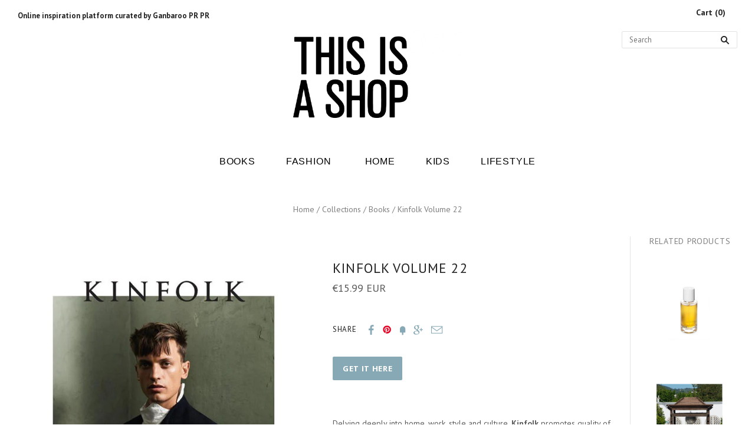

--- FILE ---
content_type: text/html; charset=utf-8
request_url: https://thisisnotashop.nl/collections/brands/products/kinfolk-volume-22
body_size: 13454
content:
<!doctype html>
<!--[if lt IE 7]><html class="no-js lt-ie10 lt-ie9 lt-ie8 lt-ie7" lang="en"> <![endif]-->
<!--[if IE 7]><html class="no-js lt-ie10 lt-ie9 lt-ie8" lang="en"> <![endif]-->
<!--[if IE 8]><html class="no-js ie8 lt-ie10 lt-ie9" lang="en"> <![endif]-->
<!--[if IE 9 ]><html class="no-js ie9 lt-ie10"> <![endif]-->
<!--[if (gt IE 9)|!(IE)]><!--> <html class="no-js"> <!--<![endif]-->
<head>
  <!-- Global site tag (gtag.js) - Google Analytics -->
<script async src="https://www.googletagmanager.com/gtag/js?id=UA-128416917-2"></script>
<script>
  window.dataLayer = window.dataLayer || [];
  function gtag(){dataLayer.push(arguments);}
  gtag('js', new Date());

  gtag('config', 'UA-128416917-2');
</script>
<meta name="p:domain_verify" content="be48e129dc5ba811e09e3f76bba7ebd6"/>
  <meta name='B-verify' content='813e30dadcff17fe0a4b7d726cf5b988fa50fd00' />
  <meta name="verification" content="7e39079996de75f95a2c475620ecc833" />
  <meta charset="utf-8">
  <meta http-equiv="X-UA-Compatible" content="IE=edge,chrome=1">
<meta name="google-site-verification" content="8JUhc9la4bsXZ16YDb4Qz6UHMxXFUebqrzm7m8uTh8Q" />

  
  
  <title>
    Kinfolk Volume 22

    

    

    
      &#8211; This is Not a Shop
    
  </title>

  
    <meta name="description" content="Kinfolk Issue Twenty-two revisits one of their most popular subjects: work and the entrepreneurial spirit. Within this dedicated section, we meet a diverse cross-section of the creative community." />
  

  

  <link rel="canonical" href="https://thisisnotashop.nl/products/kinfolk-volume-22" />
  <meta name="viewport" content="width=device-width,initial-scale=1" />

  <script>window.performance && window.performance.mark && window.performance.mark('shopify.content_for_header.start');</script><meta id="shopify-digital-wallet" name="shopify-digital-wallet" content="/9089124/digital_wallets/dialog">
<link rel="alternate" type="application/json+oembed" href="https://thisisnotashop.nl/products/kinfolk-volume-22.oembed">
<script async="async" src="/checkouts/internal/preloads.js?locale=en-NL"></script>
<script id="shopify-features" type="application/json">{"accessToken":"30907024506631bec0040a7d05b16e74","betas":["rich-media-storefront-analytics"],"domain":"thisisnotashop.nl","predictiveSearch":true,"shopId":9089124,"locale":"en"}</script>
<script>var Shopify = Shopify || {};
Shopify.shop = "ganbaroo.myshopify.com";
Shopify.locale = "en";
Shopify.currency = {"active":"EUR","rate":"1.0"};
Shopify.country = "NL";
Shopify.theme = {"name":"Copy of \"Copy of Grid\" - PxU - 11\/30\/15","id":78114822,"schema_name":null,"schema_version":null,"theme_store_id":null,"role":"main"};
Shopify.theme.handle = "null";
Shopify.theme.style = {"id":null,"handle":null};
Shopify.cdnHost = "thisisnotashop.nl/cdn";
Shopify.routes = Shopify.routes || {};
Shopify.routes.root = "/";</script>
<script type="module">!function(o){(o.Shopify=o.Shopify||{}).modules=!0}(window);</script>
<script>!function(o){function n(){var o=[];function n(){o.push(Array.prototype.slice.apply(arguments))}return n.q=o,n}var t=o.Shopify=o.Shopify||{};t.loadFeatures=n(),t.autoloadFeatures=n()}(window);</script>
<script id="shop-js-analytics" type="application/json">{"pageType":"product"}</script>
<script defer="defer" async type="module" src="//thisisnotashop.nl/cdn/shopifycloud/shop-js/modules/v2/client.init-shop-cart-sync_C5BV16lS.en.esm.js"></script>
<script defer="defer" async type="module" src="//thisisnotashop.nl/cdn/shopifycloud/shop-js/modules/v2/chunk.common_CygWptCX.esm.js"></script>
<script type="module">
  await import("//thisisnotashop.nl/cdn/shopifycloud/shop-js/modules/v2/client.init-shop-cart-sync_C5BV16lS.en.esm.js");
await import("//thisisnotashop.nl/cdn/shopifycloud/shop-js/modules/v2/chunk.common_CygWptCX.esm.js");

  window.Shopify.SignInWithShop?.initShopCartSync?.({"fedCMEnabled":true,"windoidEnabled":true});

</script>
<script id="__st">var __st={"a":9089124,"offset":3600,"reqid":"78c64d6c-e7d5-4612-af9c-75fae666fb87-1768849671","pageurl":"thisisnotashop.nl\/collections\/brands\/products\/kinfolk-volume-22","u":"57f7297af436","p":"product","rtyp":"product","rid":8952016390};</script>
<script>window.ShopifyPaypalV4VisibilityTracking = true;</script>
<script id="captcha-bootstrap">!function(){'use strict';const t='contact',e='account',n='new_comment',o=[[t,t],['blogs',n],['comments',n],[t,'customer']],c=[[e,'customer_login'],[e,'guest_login'],[e,'recover_customer_password'],[e,'create_customer']],r=t=>t.map((([t,e])=>`form[action*='/${t}']:not([data-nocaptcha='true']) input[name='form_type'][value='${e}']`)).join(','),a=t=>()=>t?[...document.querySelectorAll(t)].map((t=>t.form)):[];function s(){const t=[...o],e=r(t);return a(e)}const i='password',u='form_key',d=['recaptcha-v3-token','g-recaptcha-response','h-captcha-response',i],f=()=>{try{return window.sessionStorage}catch{return}},m='__shopify_v',_=t=>t.elements[u];function p(t,e,n=!1){try{const o=window.sessionStorage,c=JSON.parse(o.getItem(e)),{data:r}=function(t){const{data:e,action:n}=t;return t[m]||n?{data:e,action:n}:{data:t,action:n}}(c);for(const[e,n]of Object.entries(r))t.elements[e]&&(t.elements[e].value=n);n&&o.removeItem(e)}catch(o){console.error('form repopulation failed',{error:o})}}const l='form_type',E='cptcha';function T(t){t.dataset[E]=!0}const w=window,h=w.document,L='Shopify',v='ce_forms',y='captcha';let A=!1;((t,e)=>{const n=(g='f06e6c50-85a8-45c8-87d0-21a2b65856fe',I='https://cdn.shopify.com/shopifycloud/storefront-forms-hcaptcha/ce_storefront_forms_captcha_hcaptcha.v1.5.2.iife.js',D={infoText:'Protected by hCaptcha',privacyText:'Privacy',termsText:'Terms'},(t,e,n)=>{const o=w[L][v],c=o.bindForm;if(c)return c(t,g,e,D).then(n);var r;o.q.push([[t,g,e,D],n]),r=I,A||(h.body.append(Object.assign(h.createElement('script'),{id:'captcha-provider',async:!0,src:r})),A=!0)});var g,I,D;w[L]=w[L]||{},w[L][v]=w[L][v]||{},w[L][v].q=[],w[L][y]=w[L][y]||{},w[L][y].protect=function(t,e){n(t,void 0,e),T(t)},Object.freeze(w[L][y]),function(t,e,n,w,h,L){const[v,y,A,g]=function(t,e,n){const i=e?o:[],u=t?c:[],d=[...i,...u],f=r(d),m=r(i),_=r(d.filter((([t,e])=>n.includes(e))));return[a(f),a(m),a(_),s()]}(w,h,L),I=t=>{const e=t.target;return e instanceof HTMLFormElement?e:e&&e.form},D=t=>v().includes(t);t.addEventListener('submit',(t=>{const e=I(t);if(!e)return;const n=D(e)&&!e.dataset.hcaptchaBound&&!e.dataset.recaptchaBound,o=_(e),c=g().includes(e)&&(!o||!o.value);(n||c)&&t.preventDefault(),c&&!n&&(function(t){try{if(!f())return;!function(t){const e=f();if(!e)return;const n=_(t);if(!n)return;const o=n.value;o&&e.removeItem(o)}(t);const e=Array.from(Array(32),(()=>Math.random().toString(36)[2])).join('');!function(t,e){_(t)||t.append(Object.assign(document.createElement('input'),{type:'hidden',name:u})),t.elements[u].value=e}(t,e),function(t,e){const n=f();if(!n)return;const o=[...t.querySelectorAll(`input[type='${i}']`)].map((({name:t})=>t)),c=[...d,...o],r={};for(const[a,s]of new FormData(t).entries())c.includes(a)||(r[a]=s);n.setItem(e,JSON.stringify({[m]:1,action:t.action,data:r}))}(t,e)}catch(e){console.error('failed to persist form',e)}}(e),e.submit())}));const S=(t,e)=>{t&&!t.dataset[E]&&(n(t,e.some((e=>e===t))),T(t))};for(const o of['focusin','change'])t.addEventListener(o,(t=>{const e=I(t);D(e)&&S(e,y())}));const B=e.get('form_key'),M=e.get(l),P=B&&M;t.addEventListener('DOMContentLoaded',(()=>{const t=y();if(P)for(const e of t)e.elements[l].value===M&&p(e,B);[...new Set([...A(),...v().filter((t=>'true'===t.dataset.shopifyCaptcha))])].forEach((e=>S(e,t)))}))}(h,new URLSearchParams(w.location.search),n,t,e,['guest_login'])})(!0,!0)}();</script>
<script integrity="sha256-4kQ18oKyAcykRKYeNunJcIwy7WH5gtpwJnB7kiuLZ1E=" data-source-attribution="shopify.loadfeatures" defer="defer" src="//thisisnotashop.nl/cdn/shopifycloud/storefront/assets/storefront/load_feature-a0a9edcb.js" crossorigin="anonymous"></script>
<script data-source-attribution="shopify.dynamic_checkout.dynamic.init">var Shopify=Shopify||{};Shopify.PaymentButton=Shopify.PaymentButton||{isStorefrontPortableWallets:!0,init:function(){window.Shopify.PaymentButton.init=function(){};var t=document.createElement("script");t.src="https://thisisnotashop.nl/cdn/shopifycloud/portable-wallets/latest/portable-wallets.en.js",t.type="module",document.head.appendChild(t)}};
</script>
<script data-source-attribution="shopify.dynamic_checkout.buyer_consent">
  function portableWalletsHideBuyerConsent(e){var t=document.getElementById("shopify-buyer-consent"),n=document.getElementById("shopify-subscription-policy-button");t&&n&&(t.classList.add("hidden"),t.setAttribute("aria-hidden","true"),n.removeEventListener("click",e))}function portableWalletsShowBuyerConsent(e){var t=document.getElementById("shopify-buyer-consent"),n=document.getElementById("shopify-subscription-policy-button");t&&n&&(t.classList.remove("hidden"),t.removeAttribute("aria-hidden"),n.addEventListener("click",e))}window.Shopify?.PaymentButton&&(window.Shopify.PaymentButton.hideBuyerConsent=portableWalletsHideBuyerConsent,window.Shopify.PaymentButton.showBuyerConsent=portableWalletsShowBuyerConsent);
</script>
<script data-source-attribution="shopify.dynamic_checkout.cart.bootstrap">document.addEventListener("DOMContentLoaded",(function(){function t(){return document.querySelector("shopify-accelerated-checkout-cart, shopify-accelerated-checkout")}if(t())Shopify.PaymentButton.init();else{new MutationObserver((function(e,n){t()&&(Shopify.PaymentButton.init(),n.disconnect())})).observe(document.body,{childList:!0,subtree:!0})}}));
</script>

<script>window.performance && window.performance.mark && window.performance.mark('shopify.content_for_header.end');</script>

  

<meta property="og:site_name" content="This is Not a Shop" />
<meta property="og:url" content="https://thisisnotashop.nl/products/kinfolk-volume-22" />
<meta property="og:title" content="Kinfolk Volume 22" />

  <meta property="og:description" content="Kinfolk Issue Twenty-two revisits one of their most popular subjects: work and the entrepreneurial spirit. Within this dedicated section, we meet a diverse cross-section of the creative community." />


  <meta property="og:type" content="product">
  
    <meta property="og:image" content="http://thisisnotashop.nl/cdn/shop/products/Kinfolk_Volume_22_1_grande.jpg?v=1480357226" />
    <meta property="og:image:secure_url" content="https://thisisnotashop.nl/cdn/shop/products/Kinfolk_Volume_22_1_grande.jpg?v=1480357226" />
  
  <meta property="og:price:amount" content="15.99">
  <meta property="og:price:currency" content="EUR">







  <meta property="twitter:description" content="Kinfolk Issue Twenty-two revisits one of their most popular subjects: work and the entrepreneurial spirit. Within this dedicated section, we meet a diverse cross-section of the creative community." />


<meta name="twitter:url" content="https://thisisnotashop.nl/products/kinfolk-volume-22">


  <meta name="twitter:card" content="product">
  <meta name="twitter:title" content="Kinfolk Volume 22">
  <meta name="twitter:image" content="http://thisisnotashop.nl/cdn/shop/products/Kinfolk_Volume_22_1_grande.jpg?v=1480357226">
  <meta name="twitter:label1" content="Price">
  <meta name="twitter:data1" content="&amp;euro;15.99 EUR">
  
    <meta name="twitter:label2" content="Brand">
    <meta name="twitter:data2" content="Kinfolk">
  



  <!-- Theme CSS -->
  <link href="//thisisnotashop.nl/cdn/shop/t/5/assets/theme.scss.css?v=141937745220360687841667390791" rel="stylesheet" type="text/css" media="all" />

  

  <!-- Third Party JS Libraries -->
  <script src="//thisisnotashop.nl/cdn/shop/t/5/assets/modernizr-2.8.2.min.js?v=38612161053245547031448923658" type="text/javascript"></script>

  <!-- Theme object -->
  <script>
  var Theme = {};
  Theme.version = "1.4.7";

  Theme.currency = 'EUR';
  Theme.moneyFormat = "\u0026euro;{{amount}}";
  Theme.moneyFormatCurrency = "\u0026euro;{{amount}} EUR";

  Theme.addToCartText = "Add to cart";
  Theme.soldOutText = "Sold out";
  Theme.unavailableText = "Unavailable";
  Theme.processingText = "Processing...";
  Theme.pleaseSelectText = "Please Select";

  

  

  
    Theme.currencySwitcher = true;
    Theme.currencySwitcherFormat = 'money_with_currency_format';
    /*
      Override the default Theme.moneyFormat for recalculating
      prices on the product and cart templates.
    */
    Theme.moneyFormat = "\u0026euro;{{amount}} EUR";
  

  
    Theme.imageZoom = true;
  

  
    Theme.slideshow = true;

    
  

  

  

  Theme.itemRemovedFromCart = "{{ item_title }} has be removed from your cart.";
  Theme.itemRemovedFromCartUndo = "Undo?";

  
    Theme.stickyHeader = true;
  

  Theme.cartText = "Cart";
  Theme.itemRemovedFromCart = "{{ item_title }} has be removed from your cart.";

  Theme.quickShop = false;
  Theme.relatedProducts = true;
  Theme.featuredProducts = true;

  // For selecting the first available variant
  var FirstVariant = {};
</script>


  <script async defer data-pin-hover="true" data-pin-round="true" src="//assets.pinterest.com/js/pinit.js"></script>
  
  <script>
    window.products = {};
  </script>
 


<link href="https://monorail-edge.shopifysvc.com" rel="dns-prefetch">
<script>(function(){if ("sendBeacon" in navigator && "performance" in window) {try {var session_token_from_headers = performance.getEntriesByType('navigation')[0].serverTiming.find(x => x.name == '_s').description;} catch {var session_token_from_headers = undefined;}var session_cookie_matches = document.cookie.match(/_shopify_s=([^;]*)/);var session_token_from_cookie = session_cookie_matches && session_cookie_matches.length === 2 ? session_cookie_matches[1] : "";var session_token = session_token_from_headers || session_token_from_cookie || "";function handle_abandonment_event(e) {var entries = performance.getEntries().filter(function(entry) {return /monorail-edge.shopifysvc.com/.test(entry.name);});if (!window.abandonment_tracked && entries.length === 0) {window.abandonment_tracked = true;var currentMs = Date.now();var navigation_start = performance.timing.navigationStart;var payload = {shop_id: 9089124,url: window.location.href,navigation_start,duration: currentMs - navigation_start,session_token,page_type: "product"};window.navigator.sendBeacon("https://monorail-edge.shopifysvc.com/v1/produce", JSON.stringify({schema_id: "online_store_buyer_site_abandonment/1.1",payload: payload,metadata: {event_created_at_ms: currentMs,event_sent_at_ms: currentMs}}));}}window.addEventListener('pagehide', handle_abandonment_event);}}());</script>
<script id="web-pixels-manager-setup">(function e(e,d,r,n,o){if(void 0===o&&(o={}),!Boolean(null===(a=null===(i=window.Shopify)||void 0===i?void 0:i.analytics)||void 0===a?void 0:a.replayQueue)){var i,a;window.Shopify=window.Shopify||{};var t=window.Shopify;t.analytics=t.analytics||{};var s=t.analytics;s.replayQueue=[],s.publish=function(e,d,r){return s.replayQueue.push([e,d,r]),!0};try{self.performance.mark("wpm:start")}catch(e){}var l=function(){var e={modern:/Edge?\/(1{2}[4-9]|1[2-9]\d|[2-9]\d{2}|\d{4,})\.\d+(\.\d+|)|Firefox\/(1{2}[4-9]|1[2-9]\d|[2-9]\d{2}|\d{4,})\.\d+(\.\d+|)|Chrom(ium|e)\/(9{2}|\d{3,})\.\d+(\.\d+|)|(Maci|X1{2}).+ Version\/(15\.\d+|(1[6-9]|[2-9]\d|\d{3,})\.\d+)([,.]\d+|)( \(\w+\)|)( Mobile\/\w+|) Safari\/|Chrome.+OPR\/(9{2}|\d{3,})\.\d+\.\d+|(CPU[ +]OS|iPhone[ +]OS|CPU[ +]iPhone|CPU IPhone OS|CPU iPad OS)[ +]+(15[._]\d+|(1[6-9]|[2-9]\d|\d{3,})[._]\d+)([._]\d+|)|Android:?[ /-](13[3-9]|1[4-9]\d|[2-9]\d{2}|\d{4,})(\.\d+|)(\.\d+|)|Android.+Firefox\/(13[5-9]|1[4-9]\d|[2-9]\d{2}|\d{4,})\.\d+(\.\d+|)|Android.+Chrom(ium|e)\/(13[3-9]|1[4-9]\d|[2-9]\d{2}|\d{4,})\.\d+(\.\d+|)|SamsungBrowser\/([2-9]\d|\d{3,})\.\d+/,legacy:/Edge?\/(1[6-9]|[2-9]\d|\d{3,})\.\d+(\.\d+|)|Firefox\/(5[4-9]|[6-9]\d|\d{3,})\.\d+(\.\d+|)|Chrom(ium|e)\/(5[1-9]|[6-9]\d|\d{3,})\.\d+(\.\d+|)([\d.]+$|.*Safari\/(?![\d.]+ Edge\/[\d.]+$))|(Maci|X1{2}).+ Version\/(10\.\d+|(1[1-9]|[2-9]\d|\d{3,})\.\d+)([,.]\d+|)( \(\w+\)|)( Mobile\/\w+|) Safari\/|Chrome.+OPR\/(3[89]|[4-9]\d|\d{3,})\.\d+\.\d+|(CPU[ +]OS|iPhone[ +]OS|CPU[ +]iPhone|CPU IPhone OS|CPU iPad OS)[ +]+(10[._]\d+|(1[1-9]|[2-9]\d|\d{3,})[._]\d+)([._]\d+|)|Android:?[ /-](13[3-9]|1[4-9]\d|[2-9]\d{2}|\d{4,})(\.\d+|)(\.\d+|)|Mobile Safari.+OPR\/([89]\d|\d{3,})\.\d+\.\d+|Android.+Firefox\/(13[5-9]|1[4-9]\d|[2-9]\d{2}|\d{4,})\.\d+(\.\d+|)|Android.+Chrom(ium|e)\/(13[3-9]|1[4-9]\d|[2-9]\d{2}|\d{4,})\.\d+(\.\d+|)|Android.+(UC? ?Browser|UCWEB|U3)[ /]?(15\.([5-9]|\d{2,})|(1[6-9]|[2-9]\d|\d{3,})\.\d+)\.\d+|SamsungBrowser\/(5\.\d+|([6-9]|\d{2,})\.\d+)|Android.+MQ{2}Browser\/(14(\.(9|\d{2,})|)|(1[5-9]|[2-9]\d|\d{3,})(\.\d+|))(\.\d+|)|K[Aa][Ii]OS\/(3\.\d+|([4-9]|\d{2,})\.\d+)(\.\d+|)/},d=e.modern,r=e.legacy,n=navigator.userAgent;return n.match(d)?"modern":n.match(r)?"legacy":"unknown"}(),u="modern"===l?"modern":"legacy",c=(null!=n?n:{modern:"",legacy:""})[u],f=function(e){return[e.baseUrl,"/wpm","/b",e.hashVersion,"modern"===e.buildTarget?"m":"l",".js"].join("")}({baseUrl:d,hashVersion:r,buildTarget:u}),m=function(e){var d=e.version,r=e.bundleTarget,n=e.surface,o=e.pageUrl,i=e.monorailEndpoint;return{emit:function(e){var a=e.status,t=e.errorMsg,s=(new Date).getTime(),l=JSON.stringify({metadata:{event_sent_at_ms:s},events:[{schema_id:"web_pixels_manager_load/3.1",payload:{version:d,bundle_target:r,page_url:o,status:a,surface:n,error_msg:t},metadata:{event_created_at_ms:s}}]});if(!i)return console&&console.warn&&console.warn("[Web Pixels Manager] No Monorail endpoint provided, skipping logging."),!1;try{return self.navigator.sendBeacon.bind(self.navigator)(i,l)}catch(e){}var u=new XMLHttpRequest;try{return u.open("POST",i,!0),u.setRequestHeader("Content-Type","text/plain"),u.send(l),!0}catch(e){return console&&console.warn&&console.warn("[Web Pixels Manager] Got an unhandled error while logging to Monorail."),!1}}}}({version:r,bundleTarget:l,surface:e.surface,pageUrl:self.location.href,monorailEndpoint:e.monorailEndpoint});try{o.browserTarget=l,function(e){var d=e.src,r=e.async,n=void 0===r||r,o=e.onload,i=e.onerror,a=e.sri,t=e.scriptDataAttributes,s=void 0===t?{}:t,l=document.createElement("script"),u=document.querySelector("head"),c=document.querySelector("body");if(l.async=n,l.src=d,a&&(l.integrity=a,l.crossOrigin="anonymous"),s)for(var f in s)if(Object.prototype.hasOwnProperty.call(s,f))try{l.dataset[f]=s[f]}catch(e){}if(o&&l.addEventListener("load",o),i&&l.addEventListener("error",i),u)u.appendChild(l);else{if(!c)throw new Error("Did not find a head or body element to append the script");c.appendChild(l)}}({src:f,async:!0,onload:function(){if(!function(){var e,d;return Boolean(null===(d=null===(e=window.Shopify)||void 0===e?void 0:e.analytics)||void 0===d?void 0:d.initialized)}()){var d=window.webPixelsManager.init(e)||void 0;if(d){var r=window.Shopify.analytics;r.replayQueue.forEach((function(e){var r=e[0],n=e[1],o=e[2];d.publishCustomEvent(r,n,o)})),r.replayQueue=[],r.publish=d.publishCustomEvent,r.visitor=d.visitor,r.initialized=!0}}},onerror:function(){return m.emit({status:"failed",errorMsg:"".concat(f," has failed to load")})},sri:function(e){var d=/^sha384-[A-Za-z0-9+/=]+$/;return"string"==typeof e&&d.test(e)}(c)?c:"",scriptDataAttributes:o}),m.emit({status:"loading"})}catch(e){m.emit({status:"failed",errorMsg:(null==e?void 0:e.message)||"Unknown error"})}}})({shopId: 9089124,storefrontBaseUrl: "https://thisisnotashop.nl",extensionsBaseUrl: "https://extensions.shopifycdn.com/cdn/shopifycloud/web-pixels-manager",monorailEndpoint: "https://monorail-edge.shopifysvc.com/unstable/produce_batch",surface: "storefront-renderer",enabledBetaFlags: ["2dca8a86"],webPixelsConfigList: [{"id":"170590555","eventPayloadVersion":"v1","runtimeContext":"LAX","scriptVersion":"1","type":"CUSTOM","privacyPurposes":["MARKETING"],"name":"Meta pixel (migrated)"},{"id":"201458011","eventPayloadVersion":"v1","runtimeContext":"LAX","scriptVersion":"1","type":"CUSTOM","privacyPurposes":["ANALYTICS"],"name":"Google Analytics tag (migrated)"},{"id":"shopify-app-pixel","configuration":"{}","eventPayloadVersion":"v1","runtimeContext":"STRICT","scriptVersion":"0450","apiClientId":"shopify-pixel","type":"APP","privacyPurposes":["ANALYTICS","MARKETING"]},{"id":"shopify-custom-pixel","eventPayloadVersion":"v1","runtimeContext":"LAX","scriptVersion":"0450","apiClientId":"shopify-pixel","type":"CUSTOM","privacyPurposes":["ANALYTICS","MARKETING"]}],isMerchantRequest: false,initData: {"shop":{"name":"This is Not a Shop","paymentSettings":{"currencyCode":"EUR"},"myshopifyDomain":"ganbaroo.myshopify.com","countryCode":"NL","storefrontUrl":"https:\/\/thisisnotashop.nl"},"customer":null,"cart":null,"checkout":null,"productVariants":[{"price":{"amount":15.99,"currencyCode":"EUR"},"product":{"title":"Kinfolk Volume 22","vendor":"Kinfolk","id":"8952016390","untranslatedTitle":"Kinfolk Volume 22","url":"\/products\/kinfolk-volume-22","type":"Books"},"id":"32593301958","image":{"src":"\/\/thisisnotashop.nl\/cdn\/shop\/products\/Kinfolk_Volume_22_1.jpg?v=1480357226"},"sku":"","title":"Default Title","untranslatedTitle":"Default Title"}],"purchasingCompany":null},},"https://thisisnotashop.nl/cdn","fcfee988w5aeb613cpc8e4bc33m6693e112",{"modern":"","legacy":""},{"shopId":"9089124","storefrontBaseUrl":"https:\/\/thisisnotashop.nl","extensionBaseUrl":"https:\/\/extensions.shopifycdn.com\/cdn\/shopifycloud\/web-pixels-manager","surface":"storefront-renderer","enabledBetaFlags":"[\"2dca8a86\"]","isMerchantRequest":"false","hashVersion":"fcfee988w5aeb613cpc8e4bc33m6693e112","publish":"custom","events":"[[\"page_viewed\",{}],[\"product_viewed\",{\"productVariant\":{\"price\":{\"amount\":15.99,\"currencyCode\":\"EUR\"},\"product\":{\"title\":\"Kinfolk Volume 22\",\"vendor\":\"Kinfolk\",\"id\":\"8952016390\",\"untranslatedTitle\":\"Kinfolk Volume 22\",\"url\":\"\/products\/kinfolk-volume-22\",\"type\":\"Books\"},\"id\":\"32593301958\",\"image\":{\"src\":\"\/\/thisisnotashop.nl\/cdn\/shop\/products\/Kinfolk_Volume_22_1.jpg?v=1480357226\"},\"sku\":\"\",\"title\":\"Default Title\",\"untranslatedTitle\":\"Default Title\"}}]]"});</script><script>
  window.ShopifyAnalytics = window.ShopifyAnalytics || {};
  window.ShopifyAnalytics.meta = window.ShopifyAnalytics.meta || {};
  window.ShopifyAnalytics.meta.currency = 'EUR';
  var meta = {"product":{"id":8952016390,"gid":"gid:\/\/shopify\/Product\/8952016390","vendor":"Kinfolk","type":"Books","handle":"kinfolk-volume-22","variants":[{"id":32593301958,"price":1599,"name":"Kinfolk Volume 22","public_title":null,"sku":""}],"remote":false},"page":{"pageType":"product","resourceType":"product","resourceId":8952016390,"requestId":"78c64d6c-e7d5-4612-af9c-75fae666fb87-1768849671"}};
  for (var attr in meta) {
    window.ShopifyAnalytics.meta[attr] = meta[attr];
  }
</script>
<script class="analytics">
  (function () {
    var customDocumentWrite = function(content) {
      var jquery = null;

      if (window.jQuery) {
        jquery = window.jQuery;
      } else if (window.Checkout && window.Checkout.$) {
        jquery = window.Checkout.$;
      }

      if (jquery) {
        jquery('body').append(content);
      }
    };

    var hasLoggedConversion = function(token) {
      if (token) {
        return document.cookie.indexOf('loggedConversion=' + token) !== -1;
      }
      return false;
    }

    var setCookieIfConversion = function(token) {
      if (token) {
        var twoMonthsFromNow = new Date(Date.now());
        twoMonthsFromNow.setMonth(twoMonthsFromNow.getMonth() + 2);

        document.cookie = 'loggedConversion=' + token + '; expires=' + twoMonthsFromNow;
      }
    }

    var trekkie = window.ShopifyAnalytics.lib = window.trekkie = window.trekkie || [];
    if (trekkie.integrations) {
      return;
    }
    trekkie.methods = [
      'identify',
      'page',
      'ready',
      'track',
      'trackForm',
      'trackLink'
    ];
    trekkie.factory = function(method) {
      return function() {
        var args = Array.prototype.slice.call(arguments);
        args.unshift(method);
        trekkie.push(args);
        return trekkie;
      };
    };
    for (var i = 0; i < trekkie.methods.length; i++) {
      var key = trekkie.methods[i];
      trekkie[key] = trekkie.factory(key);
    }
    trekkie.load = function(config) {
      trekkie.config = config || {};
      trekkie.config.initialDocumentCookie = document.cookie;
      var first = document.getElementsByTagName('script')[0];
      var script = document.createElement('script');
      script.type = 'text/javascript';
      script.onerror = function(e) {
        var scriptFallback = document.createElement('script');
        scriptFallback.type = 'text/javascript';
        scriptFallback.onerror = function(error) {
                var Monorail = {
      produce: function produce(monorailDomain, schemaId, payload) {
        var currentMs = new Date().getTime();
        var event = {
          schema_id: schemaId,
          payload: payload,
          metadata: {
            event_created_at_ms: currentMs,
            event_sent_at_ms: currentMs
          }
        };
        return Monorail.sendRequest("https://" + monorailDomain + "/v1/produce", JSON.stringify(event));
      },
      sendRequest: function sendRequest(endpointUrl, payload) {
        // Try the sendBeacon API
        if (window && window.navigator && typeof window.navigator.sendBeacon === 'function' && typeof window.Blob === 'function' && !Monorail.isIos12()) {
          var blobData = new window.Blob([payload], {
            type: 'text/plain'
          });

          if (window.navigator.sendBeacon(endpointUrl, blobData)) {
            return true;
          } // sendBeacon was not successful

        } // XHR beacon

        var xhr = new XMLHttpRequest();

        try {
          xhr.open('POST', endpointUrl);
          xhr.setRequestHeader('Content-Type', 'text/plain');
          xhr.send(payload);
        } catch (e) {
          console.log(e);
        }

        return false;
      },
      isIos12: function isIos12() {
        return window.navigator.userAgent.lastIndexOf('iPhone; CPU iPhone OS 12_') !== -1 || window.navigator.userAgent.lastIndexOf('iPad; CPU OS 12_') !== -1;
      }
    };
    Monorail.produce('monorail-edge.shopifysvc.com',
      'trekkie_storefront_load_errors/1.1',
      {shop_id: 9089124,
      theme_id: 78114822,
      app_name: "storefront",
      context_url: window.location.href,
      source_url: "//thisisnotashop.nl/cdn/s/trekkie.storefront.cd680fe47e6c39ca5d5df5f0a32d569bc48c0f27.min.js"});

        };
        scriptFallback.async = true;
        scriptFallback.src = '//thisisnotashop.nl/cdn/s/trekkie.storefront.cd680fe47e6c39ca5d5df5f0a32d569bc48c0f27.min.js';
        first.parentNode.insertBefore(scriptFallback, first);
      };
      script.async = true;
      script.src = '//thisisnotashop.nl/cdn/s/trekkie.storefront.cd680fe47e6c39ca5d5df5f0a32d569bc48c0f27.min.js';
      first.parentNode.insertBefore(script, first);
    };
    trekkie.load(
      {"Trekkie":{"appName":"storefront","development":false,"defaultAttributes":{"shopId":9089124,"isMerchantRequest":null,"themeId":78114822,"themeCityHash":"2016401275530942115","contentLanguage":"en","currency":"EUR","eventMetadataId":"86549621-7131-496c-b6f0-4fbe7bfd89dc"},"isServerSideCookieWritingEnabled":true,"monorailRegion":"shop_domain","enabledBetaFlags":["65f19447"]},"Session Attribution":{},"S2S":{"facebookCapiEnabled":false,"source":"trekkie-storefront-renderer","apiClientId":580111}}
    );

    var loaded = false;
    trekkie.ready(function() {
      if (loaded) return;
      loaded = true;

      window.ShopifyAnalytics.lib = window.trekkie;

      var originalDocumentWrite = document.write;
      document.write = customDocumentWrite;
      try { window.ShopifyAnalytics.merchantGoogleAnalytics.call(this); } catch(error) {};
      document.write = originalDocumentWrite;

      window.ShopifyAnalytics.lib.page(null,{"pageType":"product","resourceType":"product","resourceId":8952016390,"requestId":"78c64d6c-e7d5-4612-af9c-75fae666fb87-1768849671","shopifyEmitted":true});

      var match = window.location.pathname.match(/checkouts\/(.+)\/(thank_you|post_purchase)/)
      var token = match? match[1]: undefined;
      if (!hasLoggedConversion(token)) {
        setCookieIfConversion(token);
        window.ShopifyAnalytics.lib.track("Viewed Product",{"currency":"EUR","variantId":32593301958,"productId":8952016390,"productGid":"gid:\/\/shopify\/Product\/8952016390","name":"Kinfolk Volume 22","price":"15.99","sku":"","brand":"Kinfolk","variant":null,"category":"Books","nonInteraction":true,"remote":false},undefined,undefined,{"shopifyEmitted":true});
      window.ShopifyAnalytics.lib.track("monorail:\/\/trekkie_storefront_viewed_product\/1.1",{"currency":"EUR","variantId":32593301958,"productId":8952016390,"productGid":"gid:\/\/shopify\/Product\/8952016390","name":"Kinfolk Volume 22","price":"15.99","sku":"","brand":"Kinfolk","variant":null,"category":"Books","nonInteraction":true,"remote":false,"referer":"https:\/\/thisisnotashop.nl\/collections\/brands\/products\/kinfolk-volume-22"});
      }
    });


        var eventsListenerScript = document.createElement('script');
        eventsListenerScript.async = true;
        eventsListenerScript.src = "//thisisnotashop.nl/cdn/shopifycloud/storefront/assets/shop_events_listener-3da45d37.js";
        document.getElementsByTagName('head')[0].appendChild(eventsListenerScript);

})();</script>
  <script>
  if (!window.ga || (window.ga && typeof window.ga !== 'function')) {
    window.ga = function ga() {
      (window.ga.q = window.ga.q || []).push(arguments);
      if (window.Shopify && window.Shopify.analytics && typeof window.Shopify.analytics.publish === 'function') {
        window.Shopify.analytics.publish("ga_stub_called", {}, {sendTo: "google_osp_migration"});
      }
      console.error("Shopify's Google Analytics stub called with:", Array.from(arguments), "\nSee https://help.shopify.com/manual/promoting-marketing/pixels/pixel-migration#google for more information.");
    };
    if (window.Shopify && window.Shopify.analytics && typeof window.Shopify.analytics.publish === 'function') {
      window.Shopify.analytics.publish("ga_stub_initialized", {}, {sendTo: "google_osp_migration"});
    }
  }
</script>
<script
  defer
  src="https://thisisnotashop.nl/cdn/shopifycloud/perf-kit/shopify-perf-kit-3.0.4.min.js"
  data-application="storefront-renderer"
  data-shop-id="9089124"
  data-render-region="gcp-us-east1"
  data-page-type="product"
  data-theme-instance-id="78114822"
  data-theme-name=""
  data-theme-version=""
  data-monorail-region="shop_domain"
  data-resource-timing-sampling-rate="10"
  data-shs="true"
  data-shs-beacon="true"
  data-shs-export-with-fetch="true"
  data-shs-logs-sample-rate="1"
  data-shs-beacon-endpoint="https://thisisnotashop.nl/api/collect"
></script>
</head>

<body class=" template-product   has-related-products-right  loading" >

  <div id="fb-root"></div>
<script>(function(d, s, id) {
  var js, fjs = d.getElementsByTagName(s)[0];
  if (d.getElementById(id)) return;
  js = d.createElement(s); js.id = id;
  js.src = "//connect.facebook.net/en_US/sdk.js#xfbml=1&version=v2.5";
  fjs.parentNode.insertBefore(js, fjs);
}(document, 'script', 'facebook-jssdk'));</script>
  
  
  <header class="main-header" role="banner">

  <div class="header-tools-wrapper">
    <div class="header-tools">
      
    


      <div class="aligned-left">
        
        
        <div class="header-quote">
         
          <p class=""><small>Online inspiration platform curated by Ganbaroo PR PR</small></p>
          
         
        </div>
      



        
        <p class="navigation-toggle"><span class="navigation-toggle-icon">Open menu</span> <span class="navigation-toggle-text">Menu</span></p>

        
          <div class="currency-wrapper">
            <p class="select-currency">Select currency</p>
            <div class="select-wrapper currency-switcher">
              <span class="selected-currency"></span>
              <select id="currencies" name="currencies">
                
                
                <option value="EUR" selected="selected">EUR</option>
                
                  
                  <option value="CAD">CAD</option>
                  
                
                  
                  <option value="USD">USD</option>
                  
                
                  
                  <option value="GBP">GBP</option>
                  
                
                  
                  <option value="AUD">AUD</option>
                  
                
                  
                  <option value="JPY">JPY</option>
                  
                
              </select>
            </div>
          </div>
        
      </div>

      <div class="aligned-right">
        
          <div class="customer-links">
            
              <a href="https://shopify.com/9089124/account?locale=en&amp;region_country=NL" id="customer_login_link">Account</a>
            
          </div>
        

        <div class="mini-cart-wrapper">
          <a class="cart-count" href="/cart"><span class="cart-count-text">Cart</span> (<span class="cart-count-number">0</span>)</a>
          
        </div>
        <a class="checkout-link" href="/checkout">Checkout</a>

        <form class="search-form" action="/search" method="get">
          <input class="search-input" name="q" type="text" placeholder="Search" value="" />
          <input type="submit" value="&#xe606;" />
        </form>
      </div>

    </div>
  </div>

  <div class="branding">
    
      <a class="logo has-retina" href="/">
        <img class="logo-regular" alt="This is Not a Shop" src="https://cdn.shopify.com/s/files/1/2980/5536/files/GIF-LOGO_7872c9b8-0f49-471b-a8a9-e0b5d16290d6.gif?17275942225383839860">
        
          <img class="logo-retina" alt="This is Not a Shop" src="https://cdn.shopify.com/s/files/1/2980/5536/files/GIF-LOGO_7872c9b8-0f49-471b-a8a9-e0b5d16290d6.gif?17275942225383839860">
        
      </a>
    
  </div>

</header>

  
<div class="navigation-wrapper">
  <nav class="navigation">

    <div class="branding has-logo">
      
        <a class="logo mobile-nav-logo has-retina" href="/">
          <img class="logo-regular" alt="This is Not a Shop" src="//thisisnotashop.nl/cdn/shop/t/5/assets/logo.png?v=152207087415819913481448923656">
          
            <img class="logo-retina" alt="This is Not a Shop" src="//thisisnotashop.nl/cdn/shop/t/5/assets/logo-retina.png?v=152207087415819913481448923656">
          
        </a>
      

      
      <span class="navigation-toggle">&#xe603;</span>
    </div>

    <ul>
      <li class="mobile-link">
        <form class="search-form" action="/search" method="get">
          <input class="search-input" name="q" type="text" placeholder="Search" value="" />
          <input type="submit" value="&#xe606;" />
        </form>
      </li>

      
        




        <li class=" first 
" >
          <a data-linklist-trigger="books" href="/collections/books/%23books">BOOKS </a>

          

        </li>
      
        




        <li class="has-dropdown  
" >
          <a data-linklist-trigger="fashion" href="/collections/fashion/%23fashion">FASHION <span class="enter-linklist">&#xe600;</span></a>

          

            <ul data-linklist="fashion">
              <li>
                <span class="back"><span class="icon">&#xe601;</span> Back to previous</span>
              </li>
              
                <li>
                  <a href="/collections/fashion/men">Men</a>
                </li>
              
                <li>
                  <a href="/collections/fashion/women">Women</a>
                </li>
              
            </ul>

          

        </li>
      
        




        <li class="  
" >
          <a data-linklist-trigger="home" href="/collections/interior/%23interior">HOME </a>

          

        </li>
      
        




        <li class="  
" >
          <a data-linklist-trigger="kids" href="/collections/kids/%23kids">KIDS </a>

          

        </li>
      
        




        <li class="  last
" >
          <a data-linklist-trigger="lifestyle" href="/collections/lifestyle/%23lifestyle">LIFESTYLE </a>

          

        </li>
      

      
        <li class="mobile-link">
          
            <a href="https://shopify.com/9089124/account?locale=en&amp;region_country=NL" id="customer_login_link">Account</a>
          
        </li>
      
    </ul>

    <a class="cart-count" href="/cart"><span class="cart-count-text">Cart</span> (<span class="cart-count-number">0</span>)</a>
  </nav>
  
  
  


  
  
</div>


  

  

  
    <div class="main-content">
      
<div class="breadcrumbs">

  <a href="/">Home</a> <span class="divider">/</span>
  
    
      <a href="/collections">Collections</a> <span class="divider">/</span> <a href="/collections/books">Books</a>
    
      <span class="divider">/</span> <span>Kinfolk Volume 22</span>
  

</div>






<div class="main-product-wrap product-wrap" itemscope itemtype="http://schema.org/Product" data-product-id="8952016390">

  <meta itemprop="url" content="https://thisisnotashop.nl/products/kinfolk-volume-22">
  <meta itemprop="image" content="//thisisnotashop.nl/cdn/shop/products/Kinfolk_Volume_22_1_grande.jpg?v=1480357226">

  <div class="product-images">

    

      <div class="product-main-image">
        
        
          <img alt="Kinfolk Volume 22" src="//thisisnotashop.nl/cdn/shop/products/Kinfolk_Volume_22_1_1024x1024.jpg?v=1480357226">
        

        
          <div class="product-zoom"></div>
        
      </div>

      

    
  </div>

  <div class="product-details-wrapper">
    <div class="product-details">

      
      <h1 class="product-title" itemprop="name">Kinfolk Volume 22</h1>
      <p class="product-price" itemprop="offers" itemscope itemtype="http://schema.org/Offer">

        <meta itemprop="priceCurrency" content="EUR">
        <meta itemprop="price" content="15.99">

        <span class="product-price-minimum money">
          
        </span>

        <span class="product-price-compare money">
          
        </span>

        
          <link itemprop="availability" href="http://schema.org/InStock">
        

      </p>

       
          










  <div class="share-buttons">

    <span class="section-title">Share</span>

    
      <a target="_blank" href="//www.facebook.com/sharer.php?u=https://thisisnotashop.nl/products/kinfolk-volume-22" class="share-facebook">&#xE003;</a>
    

    

    

      
        <a target="_blank" href="//pinterest.com/pin/create/button/?url=https://thisisnotashop.nl/products/kinfolk-volume-22&amp;media=http://thisisnotashop.nl/cdn/shop/products/Kinfolk_Volume_22_1_1024x1024.jpg?v=1480357226&amp;description=Kinfolk Volume 22" class="share-pinterest">&#xE296;</a>
      

      
        <a target="_blank" href="http://www.thefancy.com/fancyit?ItemURL=https://thisisnotashop.nl/products/kinfolk-volume-22&amp;Title=Kinfolk Volume 22&amp;Category=Other&amp;ImageURL=//thisisnotashop.nl/cdn/shop/products/Kinfolk_Volume_22_1_1024x1024.jpg?v=1480357226" class="share-fancy">&#xE430;</a>
      

    

    
      <a target="_blank" href="//plus.google.com/share?url=https://thisisnotashop.nl/products/kinfolk-volume-22" class="share-google">&#xE03F;</a>
    

    
      <a target="_blank" href="mailto:?subject=Kinfolk Volume 22&amp;body=Check this out https://thisisnotashop.nl/products/kinfolk-volume-22" class="share-email">&#xE050;</a>
    

  </div>


        
      
      
      <form class="hiddenaddtocart" action="/cart/add" method="post">

        <div class="product-options">
          <select class="product-variants" name="id" id="product-variants-8952016390">
            
              <option  selected="selected"  value="32593301958">Default Title - &euro;15.99</option>
            
          </select>
        </div>

        <div class="product-quantity inline-input-wrapper">
          <label>Quantity</label>
          <input type="text" name="quantity" value="1" />
        </div>

       

        <div class="add-to-cart">
          
            <input type="submit" value="Add to cart" />
          
        </div>

      </form>
      
       <div class="add-to-cart">
       
                  
  <a target="_blank" class="button" href="https://partnerprogramma.bol.com/click/click?p=1&t=url&s=44177&f=TXL&url=https%3A%2F%2Fwww.bol.com%2Fnl%2Fp%2Fkinfolk-volume-22%2F9200000056273644%2F%3FsuggestionType%3Dsuggestedsearch&name=Kinfolk%20Magazine">get it here</a>
     
              
            
    </div>  

      
        <div class="product-description rte" itemprop="description">
          <meta charset="utf-8"><meta charset="utf-8">
<p><span style="line-height: 1.4;"><span>Delving deeply into home, work, style and culture, </span><strong>Kinfolk</strong><span> promotes quality of life and connects a global community of creative professionals from London to Tokyo. Since 2011, </span><strong>Kinfolk</strong><span> has become a leading lifestyle authority with a dynamic mix of print and online media, including a quarterly magazine sold in over 100 countries in four languages.</span></span></p>
<meta charset="utf-8">
<p><span style="line-height: 1.4;"><span>Along with a rich assortment of lifestyle content at the front and the </span></span><span>back of the magazine, the themed middle section of <strong>Kinfolk Issue </strong></span><span><strong>Twenty-two</strong> revisits one of their most popular subjects: work and </span><span>the entrepreneurial spirit. Within this dedicated section, we meet </span><span>a diverse cross-section of the creative community to find out what </span><span>inspiring people do all day long, why they do it and what it is that </span><span>makes a job meaningful.</span></p>
        </div>
      

    </div>
  </div>

</div>


  








  <div class="related-products-wrapper">

    <h2 class="section-title">Related products</h2>

    <div class="related-products rows-of-4">

      
      
        
          

            
              <a title="Abel - White Vetiver" href="/products/abel-white-vetiver">
                <img alt="Abel - White Vetiver" src="//thisisnotashop.nl/cdn/shop/products/Abel_-_White_Vetiver_1_1024x1024_9be85320-a14b-4fde-9367-74ad10a8bb15_large.jpg?v=1543421783">
              </a>
            

          
        
      
        
          

            
              <a title="Atzaró Agroturismo Ibiza Wellness & Spa" href="/products/atzaro-agroturismo-ibiza-hotel">
                <img alt="Atzaró Agroturismo Ibiza Wellness & Spa" src="//thisisnotashop.nl/cdn/shop/products/Atzaro_Spa3_large.jpg?v=1447702710">
              </a>
            

          
        
      
        
          

            
              <a title="Bedroom Jams" href="/products/spotify-bedroom-jams">
                <img alt="Bedroom Jams" src="//thisisnotashop.nl/cdn/shop/products/Bedroom_Jams_-_Spotify_large.jpg?v=1449585640">
              </a>
            

          
        
      
        
          

            
              <a title="Chiltern Firehouse" href="/products/chiltern-firehouse-1">
                <img alt="Chiltern Firehouse" src="//thisisnotashop.nl/cdn/shop/products/Chiltern_Firehouse_large.jpg?v=1481809342">
              </a>
            

          
        
      
        
          
        
      

    </div>
  </div>





<script>
  // required for splitting variants
  // see ProductView
  window.products["8952016390"] = {"id":8952016390,"title":"Kinfolk Volume 22","handle":"kinfolk-volume-22","description":"\u003cmeta charset=\"utf-8\"\u003e\u003cmeta charset=\"utf-8\"\u003e\n\u003cp\u003e\u003cspan style=\"line-height: 1.4;\"\u003e\u003cspan\u003eDelving deeply into home, work, style and culture, \u003c\/span\u003e\u003cstrong\u003eKinfolk\u003c\/strong\u003e\u003cspan\u003e promotes quality of life and connects a global community of creative professionals from London to Tokyo. Since 2011, \u003c\/span\u003e\u003cstrong\u003eKinfolk\u003c\/strong\u003e\u003cspan\u003e has become a leading lifestyle authority with a dynamic mix of print and online media, including a quarterly magazine sold in over 100 countries in four languages.\u003c\/span\u003e\u003c\/span\u003e\u003c\/p\u003e\n\u003cmeta charset=\"utf-8\"\u003e\n\u003cp\u003e\u003cspan style=\"line-height: 1.4;\"\u003e\u003cspan\u003eAlong with a rich assortment of lifestyle content at the front and the \u003c\/span\u003e\u003c\/span\u003e\u003cspan\u003eback of the magazine, the themed middle section of \u003cstrong\u003eKinfolk Issue \u003c\/strong\u003e\u003c\/span\u003e\u003cspan\u003e\u003cstrong\u003eTwenty-two\u003c\/strong\u003e revisits one of their most popular subjects: work and \u003c\/span\u003e\u003cspan\u003ethe entrepreneurial spirit. Within this dedicated section, we meet \u003c\/span\u003e\u003cspan\u003ea diverse cross-section of the creative community to find out what \u003c\/span\u003e\u003cspan\u003einspiring people do all day long, why they do it and what it is that \u003c\/span\u003e\u003cspan\u003emakes a job meaningful.\u003c\/span\u003e\u003c\/p\u003e","published_at":"2016-11-28T19:20:00+01:00","created_at":"2016-11-18T15:39:37+01:00","vendor":"Kinfolk","type":"Books","tags":["books","kinfolk","magazine","new"],"price":1599,"price_min":1599,"price_max":1599,"available":true,"price_varies":false,"compare_at_price":null,"compare_at_price_min":0,"compare_at_price_max":0,"compare_at_price_varies":false,"variants":[{"id":32593301958,"title":"Default Title","option1":"Default Title","option2":null,"option3":null,"sku":"","requires_shipping":true,"taxable":true,"featured_image":null,"available":true,"name":"Kinfolk Volume 22","public_title":null,"options":["Default Title"],"price":1599,"weight":0,"compare_at_price":null,"inventory_quantity":1,"inventory_management":null,"inventory_policy":"deny","barcode":"","requires_selling_plan":false,"selling_plan_allocations":[]}],"images":["\/\/thisisnotashop.nl\/cdn\/shop\/products\/Kinfolk_Volume_22_1.jpg?v=1480357226"],"featured_image":"\/\/thisisnotashop.nl\/cdn\/shop\/products\/Kinfolk_Volume_22_1.jpg?v=1480357226","options":["Title"],"media":[{"alt":null,"id":357446549581,"position":1,"preview_image":{"aspect_ratio":0.816,"height":750,"width":612,"src":"\/\/thisisnotashop.nl\/cdn\/shop\/products\/Kinfolk_Volume_22_1.jpg?v=1480357226"},"aspect_ratio":0.816,"height":750,"media_type":"image","src":"\/\/thisisnotashop.nl\/cdn\/shop\/products\/Kinfolk_Volume_22_1.jpg?v=1480357226","width":612}],"requires_selling_plan":false,"selling_plan_groups":[],"content":"\u003cmeta charset=\"utf-8\"\u003e\u003cmeta charset=\"utf-8\"\u003e\n\u003cp\u003e\u003cspan style=\"line-height: 1.4;\"\u003e\u003cspan\u003eDelving deeply into home, work, style and culture, \u003c\/span\u003e\u003cstrong\u003eKinfolk\u003c\/strong\u003e\u003cspan\u003e promotes quality of life and connects a global community of creative professionals from London to Tokyo. Since 2011, \u003c\/span\u003e\u003cstrong\u003eKinfolk\u003c\/strong\u003e\u003cspan\u003e has become a leading lifestyle authority with a dynamic mix of print and online media, including a quarterly magazine sold in over 100 countries in four languages.\u003c\/span\u003e\u003c\/span\u003e\u003c\/p\u003e\n\u003cmeta charset=\"utf-8\"\u003e\n\u003cp\u003e\u003cspan style=\"line-height: 1.4;\"\u003e\u003cspan\u003eAlong with a rich assortment of lifestyle content at the front and the \u003c\/span\u003e\u003c\/span\u003e\u003cspan\u003eback of the magazine, the themed middle section of \u003cstrong\u003eKinfolk Issue \u003c\/strong\u003e\u003c\/span\u003e\u003cspan\u003e\u003cstrong\u003eTwenty-two\u003c\/strong\u003e revisits one of their most popular subjects: work and \u003c\/span\u003e\u003cspan\u003ethe entrepreneurial spirit. Within this dedicated section, we meet \u003c\/span\u003e\u003cspan\u003ea diverse cross-section of the creative community to find out what \u003c\/span\u003e\u003cspan\u003einspiring people do all day long, why they do it and what it is that \u003c\/span\u003e\u003cspan\u003emakes a job meaningful.\u003c\/span\u003e\u003c\/p\u003e"};
  FirstVariant["8952016390"] = 32593301958;
</script>


    </div>
  

  <footer class="main-footer">

  
  

  
    <div class="upper-footer">
      
 

      
        <div class="footer-blurb">
          
            <h4 class="section-title first"><b>‘This is Not a Shop’ is an online inspiration platform curated by Ganbaroo PR PR.</b></h4>
          
          <div class="rte">Ganbaroo PR PR is one of the leading fashion & lifestyle PR and positioning agencies in the Netherlands. With our outspoken, personal and goal-oriented way of working we’ve been setting ourselves apart from others in the field. Sharing our personal taste with this curated inspiration platform was another step that felt natural to take.</div>
        </div>
      

      

        
        

        
          <div class="footer-linklist">
            
              <h4 class="section-title">This is Not a Shop</h4>
            

            <ul>
              
                <li><a class="" href="/pages/who-we-are" >Who we are</a></li>
              
                <li><a class="" href="/pages/faq" >FAQs</a></li>
              
                <li><a class="" href="/pages/contact-us-1" >Contact us</a></li>
              
            </ul>
       
          </div>
        

      

        
        

        

      

        
        

        

      

      
        <div class="mailing-list">

          
            <h4 class="section-title">KEEP IN TOUCH</h4>
          

          
            <form action="http://ganbarooprpr.createsend.com/t/j/s/mhyjhh/" method="post" name="" target="_blank">

              

              
                <input id="fieldEmail" class="mailing-list-email" name="cm-mhyjhh-mhyjhh" type="email" placeholder="your@email.com" required />
              

              <div class="mailing-list-submit">
                <input class="submit" name="subscribe" type="submit" value="Subscribe">
              </div>

            </form>
          

        </div>
      
      
      
       <div class="footer-blurb social-footer">
         
            <h4 class="section-title">Follow us on social</h4>
         
          
              <div class="footer-linklist twee">
                
               <a target="_blank" class="social-icon instagram" href="https://instagram.com/ganbaroo/"></a>
                
               <a target="_blank" class="social-icon facebook" href="https://www.facebook.com/thisisnotashopnl"></a>
                
               <a target="_blank" class="social-icon pinterest" href="https://www.pinterest.com/ganbarooprpr/"></a>
                
               <a target="_blank" class="social-icon tumblr" href="http://gan-barooprpr.tumblr.com"></a> 
                
                 <a target="_blank" class="social-icon twitter" href="https://twitter.com/ganbarooprpr"></a>  
                
                
      
         
         
         </div>
         
         
       
       
        </div>

    </div>
  

  <div class="sub-footer">
    

    
    <div class="copyright-wrapper">
      <p class="copyright" role="contentinfo">Copyright &copy; 
      2026
     This is Not a Shop.</p>
     
    </div>
  </div>
  


</footer>


  <!-- Scripts -->
  <script src="//thisisnotashop.nl/cdn/shop/t/5/assets/jquery-1.11.1.min.js?v=74374508889517563921448923656" type="text/javascript"></script>
  <script src="//thisisnotashop.nl/cdn/shopifycloud/storefront/assets/themes_support/api.jquery-7ab1a3a4.js" type="text/javascript"></script>

  

  

  
    <script src="//thisisnotashop.nl/cdn/s/javascripts/currencies.js" type="text/javascript"></script>
    <script src="//thisisnotashop.nl/cdn/shop/t/5/assets/jquery.currencies.js?v=175057760772006623221448923656" type="text/javascript"></script>
  

  
  
  <script src="//thisisnotashop.nl/cdn/shopifycloud/storefront/assets/themes_support/option_selection-b017cd28.js" type="text/javascript"></script>
  
  
  
  
  <script src="//thisisnotashop.nl/cdn/shop/t/5/assets/plugins.js?v=173735934544108175971448923659" type="text/javascript"></script>
  <script src="//thisisnotashop.nl/cdn/shop/t/5/assets/theme.js?v=160301324821505362381518266934" type="text/javascript"></script>

</body>
</html>
